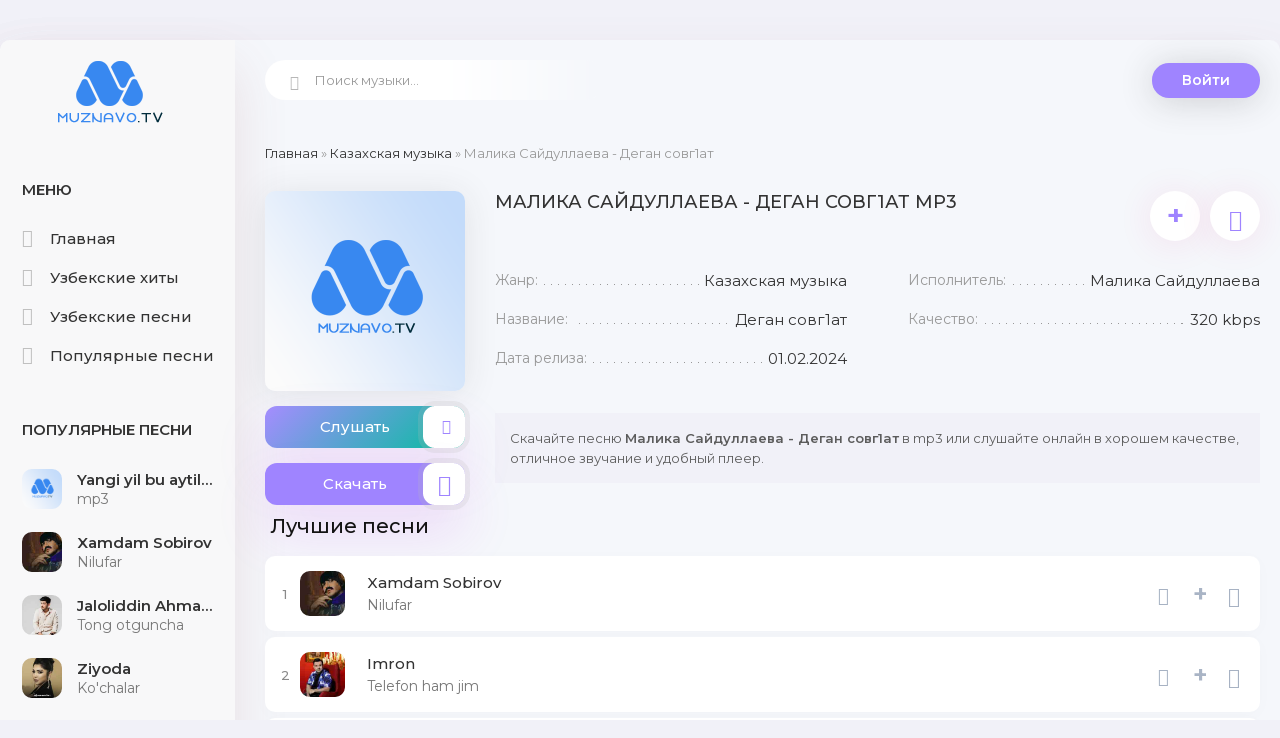

--- FILE ---
content_type: text/html; charset=UTF-8
request_url: https://muznavo.tv/load/kazakhskaja_muzyka/malika_sai_dullaeva_degan_sovg1at/7-1-0-13166
body_size: 6008
content:
<!DOCTYPE html>
<html lang="ru">
<head>
<meta charset="utf-8" />
<title>Малика Сайдуллаева - Деган совг1ат скачать mp3</title>
<meta name="description" content="Малика Сайдуллаева - Деган совг1ат слушайте онлайн и скачайте mp3 в хорошем качестве для удобного прослушивания." />
 <meta name="keywords" content="Малика Сайдуллаева, Деган совг1ат, Малика Сайдуллаева - Деган совг1ат, Малика Сайдуллаева Деган совг1ат mp3" />
<meta name="robots" content="all">
<meta name="revisit-after" content="1 days">
<meta name="viewport" content="width=device-width, initial-scale=1.0" />
<link type="text/css" href="/style/muznavo2022.css" rel="preload stylesheet" as="style"/>
<link type="text/css" href="/style/engine.css" rel="preload stylesheet" as="style"/>
<meta name="theme-color" content="#f1f1f8">
<link rel="preload" href="https://fonts.googleapis.com/css?family=Montserrat:300,400,500,600&display=swap&subset=cyrillic" as="style"> 
<link href="https://fonts.googleapis.com/css?family=Montserrat:300,400,500,600&display=swap&subset=cyrillic" rel="stylesheet"> 
<link rel="canonical" href="https://muznavo.tv/load/kazakhskaja_muzyka/malika_sai_dullaeva_degan_sovg1at/7-1-0-13166" />
</head>
<body>
<div class="wrap">
<div class="wrap-center wrap-main">
<div class="cols fx-row cols-full" id="cols">
<!--U1ONG1Z--><aside class="col-left">
<div class="side-box to-mob">
<div class="side-bt">Меню</div>
<ul class="side-bc side-nav">
<li><a href="/"><span class="myicon-home-run"></span>Главная</a></li> 
<li><a href="/2022_xit_qoshiqlari"><span class="myicon-genres2"></span>Узбекские хиты</a></li>
<li><a href="/load/uzbek_mp3/1"><span class="myicon-music"></span>Узбекские песни</a></li>
<li><a href="/uzbekskaya_populyarnaya_muzyka"><span class="myicon-genres"></span>Популярные песни</a></li> 
</ul>
</div> 
<div class="side-box to-mob"> 
<div class="side-bt">Популярные песни</div>
<div class="side-bc">
<div class="top-item fx-row fx-middle" data-track="https://file.muznavo.tv/mp3/yangi-yil-bu-aytilmagan-qushiqlar.mp3" data-title="mp3" data-artist="Yangi yil bu aytilmagan qo&#39;shiqlar" data-img="https://muznavo.tv/images/muznavo200.png"> <div class="top-item-img img-fit"><img src="https://muznavo.tv/images/muznavo200.png" alt="Yangi yil bu aytilmagan qo&#39;shiqlar - mp3" /> </div> <a class="top-item-desc fx-1 nowrap"href="https://muznavo.tv/load/uzbek_mp3/yangi_yil_bu_aytilmagan_qo_39_shiqlar_mp3/1-1-0-5428" title="Yangi yil bu aytilmagan qo&#39;shiqlar - mp3"> <div class="top-item-title nowrap">Yangi yil bu aytilmagan qo&#39;shiqlar</div> <div class="top-item-subtitle nowrap">mp3</div> </a> </div><div class="top-item fx-row fx-middle" data-track="https://file.muznavo.tv/mp3/xamdam-sobirov-nilufar.mp3" data-title="Nilufar" data-artist="Xamdam Sobirov" data-img="/_ld/132/s23005562.jpg"> <div class="top-item-img img-fit"><img src="/_ld/132/s23005562.jpg" alt="Xamdam Sobirov - Nilufar" /> </div> <a class="top-item-desc fx-1 nowrap"href="https://muznavo.tv/load/uzbek_mp3/xamdam_sobirov_nilufar/1-1-0-13241" title="Xamdam Sobirov - Nilufar"> <div class="top-item-title nowrap">Xamdam Sobirov</div> <div class="top-item-subtitle nowrap">Nilufar</div> </a> </div><div class="top-item fx-row fx-middle" data-track="https://file.muznavo.tv/mp3/jaloliddin-ahmadaliyev-tong-otguncha.mp3" data-title="Tong otguncha" data-artist="Jaloliddin Ahmadaliyev" data-img="/_ld/163/s43892071.jpg"> <div class="top-item-img img-fit"><img src="/_ld/163/s43892071.jpg" alt="Jaloliddin Ahmadaliyev - Tong otguncha" /> </div> <a class="top-item-desc fx-1 nowrap"href="https://muznavo.tv/uzbek-mp3/jaloliddin-ahmadaliyev-tong-otguncha" title="Jaloliddin Ahmadaliyev - Tong otguncha"> <div class="top-item-title nowrap">Jaloliddin Ahmadaliyev</div> <div class="top-item-subtitle nowrap">Tong otguncha</div> </a> </div><div class="top-item fx-row fx-middle" data-track="https://file.muznavo.tv/mp3/ziyoda-kuchalar.mp3" data-title="Ko&#39;chalar" data-artist="Ziyoda" data-img="/_ld/161/s90339093.jpg"> <div class="top-item-img img-fit"><img src="/_ld/161/s90339093.jpg" alt="Ziyoda - Ko&#39;chalar" /> </div> <a class="top-item-desc fx-1 nowrap"href="https://muznavo.tv/load/uzbek_mp3/ziyoda_ko_39_chalar/1-1-0-16139" title="Ziyoda - Ko&#39;chalar"> <div class="top-item-title nowrap">Ziyoda</div> <div class="top-item-subtitle nowrap">Ko&#39;chalar</div> </a> </div><div class="top-item fx-row fx-middle" data-track="https://file.muznavo.tv/mp3/jaloliddin-ahmadaliyev-yugurgannikimas-buyurganniki.mp3" data-title="Yugurgannikimas buyurganniki" data-artist="Jaloliddin Ahmadaliyev" data-img="/_ld/163/s53492478.jpg"> <div class="top-item-img img-fit"><img src="/_ld/163/s53492478.jpg" alt="Jaloliddin Ahmadaliyev - Yugurgannikimas buyurganniki" /> </div> <a class="top-item-desc fx-1 nowrap"href="https://muznavo.tv/uzbek-mp3/jaloliddin-ahmadaliyev-yugurgannikimas-buyurganniki" title="Jaloliddin Ahmadaliyev - Yugurgannikimas buyurganniki"> <div class="top-item-title nowrap">Jaloliddin Ahmadaliyev</div> <div class="top-item-subtitle nowrap">Yugurgannikimas buyurganniki</div> </a> </div><div class="top-item fx-row fx-middle" data-track="https://file.muznavo.tv/mp3/bahrom-nazarov-turli-turli.mp3" data-title="Turli turli" data-artist="Bahrom Nazarov" data-img="/_ld/149/s88924430.jpg"> <div class="top-item-img img-fit"><img src="/_ld/149/s88924430.jpg" alt="Bahrom Nazarov - Turli turli" /> </div> <a class="top-item-desc fx-1 nowrap"href="https://muznavo.tv/load/uzbek_mp3/bahrom_nazarov_turli_turli/1-1-0-14927" title="Bahrom Nazarov - Turli turli"> <div class="top-item-title nowrap">Bahrom Nazarov</div> <div class="top-item-subtitle nowrap">Turli turli</div> </a> </div><div class="top-item fx-row fx-middle" data-track="https://file.muznavo.tv/mp3/yorqinxuja-umarov-million.mp3" data-title="Million" data-artist="Yorqinxo&#39;ja Umarov" data-img="/_ld/163/s38595769.jpg"> <div class="top-item-img img-fit"><img src="/_ld/163/s38595769.jpg" alt="Yorqinxo&#39;ja Umarov - Million" /> </div> <a class="top-item-desc fx-1 nowrap"href="https://muznavo.tv/uzbek-mp3/yorqinxoja-umarov-million" title="Yorqinxo&#39;ja Umarov - Million"> <div class="top-item-title nowrap">Yorqinxo&#39;ja Umarov</div> <div class="top-item-subtitle nowrap">Million</div> </a> </div><div class="top-item fx-row fx-middle" data-track="https://file.muznavo.tv/mp3/g-aybulla-tursunov-quralay.mp3" data-title="Quralay" data-artist="G&#39;aybulla Tursunov" data-img="/_ld/163/s09497766.jpg"> <div class="top-item-img img-fit"><img src="/_ld/163/s09497766.jpg" alt="G&#39;aybulla Tursunov - Quralay" /> </div> <a class="top-item-desc fx-1 nowrap"href="https://muznavo.tv/uzbek-mp3/gaybulla-tursunov-quralay" title="G&#39;aybulla Tursunov - Quralay"> <div class="top-item-title nowrap">G&#39;aybulla Tursunov</div> <div class="top-item-subtitle nowrap">Quralay</div> </a> </div><div class="top-item fx-row fx-middle" data-track="https://file.muznavo.tv/mp3/sevinch-ismoilova-gitarist.mp3" data-title="Gitarist" data-artist="Sevinch Ismoilova" data-img="/_ld/163/s66285945.jpg"> <div class="top-item-img img-fit"><img src="/_ld/163/s66285945.jpg" alt="Sevinch Ismoilova - Gitarist" /> </div> <a class="top-item-desc fx-1 nowrap"href="https://muznavo.tv/uzbek-mp3/sevinch-ismoilova-gitarist" title="Sevinch Ismoilova - Gitarist"> <div class="top-item-title nowrap">Sevinch Ismoilova</div> <div class="top-item-subtitle nowrap">Gitarist</div> </a> </div><div class="top-item fx-row fx-middle" data-track="https://file.muznavo.tv/mp3/yulduz-usmonova-onamga-aytmang.mp3" data-title="Onamga aytmang" data-artist="Yulduz Usmonova" data-img="/_ld/163/s00447737.jpg"> <div class="top-item-img img-fit"><img src="/_ld/163/s00447737.jpg" alt="Yulduz Usmonova - Onamga aytmang" /> </div> <a class="top-item-desc fx-1 nowrap"href="https://muznavo.tv/uzbek-mp3/yulduz-usmonova-onamga-aytaman" title="Yulduz Usmonova - Onamga aytmang"> <div class="top-item-title nowrap">Yulduz Usmonova</div> <div class="top-item-subtitle nowrap">Onamga aytmang</div> </a> </div>
</div></div>
</aside><!--/U1ONG1Z--> 
<!--U1TEPA1Z--><!-- COL-LEFT -->
<div class="col-main fx-1">
<header class="header fx-row fx-middle">
<a href="/" class="logo">MUZNAVO.TV</a>
<div class="search-wrap">
<form method="get" style="margin:0px" action="/search" >
<input type="hidden" name="do" value="search" />
<input type="hidden" name="subaction" value="search" />
<div class="search-box">
<input id="story" name="q" placeholder="Поиск музыки..." type="text" />
<button type="submit"><span class="myicon-search-1"></span></button>
</div>
</form>
</div>
<div class="header-login">
<div class="btn-login btn js-login">Войти</div> 
<div class="header-login-message anim"><b>Войдите на сайт</b>, чтобы создавать свои плейлисты</div>
</div>
<div class="btn-menu"><span class="fa fa-bars"></span></div>
</header><!--/U1TEPA1Z-->
<main class="content">
<div class="speedbar nowrap"><a href="https://muznavo.tv/">Главная</a> &raquo; <a href="/load/kazakhskaja_muzyka/7">Казахская музыка</a> &raquo; Малика Сайдуллаева - Деган совг1ат</div>
<div id='dle-content'><article class="full ignore-select" id="full">
<div class="fcols fx-row">
<div class="fleft">
<div class="fimg img-fit"><img loading="lazyloaded" src="/images/MUZNAVO.png" alt="Малика Сайдуллаева - Деган совг1ат" /></div>
<div class="fplay-wr js-item" data-track="https://file.muznavo.tv/mp3/maliqa-sai-dullaeva-degan-sovg1at.mp3" data-title="Деган совг1ат" data-artist="Малика Сайдуллаева" data-img="/images/MUZNAVO.png">
<div class="fbtn fplay anim js-ctrl js-play">
<div class="mgf"></div>Слушать <div class="fbtn-icon fx-col fx-center anim"><span class="myicon-play1"></span></div>
</div>
</div>
<a class="fbtn fdl anim" href="https://file.muznavo.tv/mp3/maliqa-sai-dullaeva-degan-sovg1at.mp3" download>
<div class="mgf2"></div>Скачать <div class="fbtn-icon fx-col fx-center anim"><span class="myicon-download"></span></div></a>
</div>
<!-- END FLEFT -->
<div class="fright fx-1">
<div class="nekt fmain">
<div class="fheader fx-row">
<h1>Малика Сайдуллаева - Деган совг1ат mp3</h1>
<div class="fmeta fx-row">
<div class="ffav js-login anim" title="Добавить в плейлист" data-rel="tooltip">+</div>
<div data-link="https://muznavo.tv/load/kazakhskaja_muzyka/malika_sai_dullaeva_degan_sovg1at/7-1-0-13166" data-title="Малика Сайдуллаева - Деган совг1ат" class="ffav anim js-share" title="Поделиться треком с друзьями" data-rel="tooltip"><span class="myicon-favorite"></span></div>
</div></div>
<ul class="finfo fx-row">
<li><span>Жанр:</span> <span>Казахская музыка</span></li>
 
<li><span>Исполнитель:</span> <span>Малика Сайдуллаева</span></li> 
<li><span>Название:</span> <span>Деган совг1ат</span></li>  
<li><span>Качество:</span> <span>320 kbps</span></li>
<li><span>Дата релиза:</span> <span>01.02.2024</span></li>
</ul>
</div>
<div class="fcaption">
Скачайте песню <strong>Малика Сайдуллаева - Деган совг1ат</strong> в mp3 или слушайте онлайн в хорошем качестве, отличное звучание и удобный плеер.
</div>

</div>
<!-- END FRIGHT -->
</div>
<!-- END FCOLS -->
<div class="place"></div>

</article>
<div class="sect">
<div class="sect-titles sect-header">Лучшие песни</div>
<div class="sect-content">
<div class="track-item fx-row fx-middle js-item js-share-item playka" data-track="https://file.muznavo.tv/mp3/xamdam-sobirov-nilufar.mp3" data-title="Nilufar" data-artist="Xamdam Sobirov" data-img="/_ld/132/s23005562.jpg"><div class="pupularnumber">1</div> <div class="track-img img-fit"> <img class="lazyloaded" src="/_ld/132/s23005562.jpg" data-src="/_ld/132/s23005562.jpg" alt="Xamdam Sobirov - Nilufar" /> <div class="track-play anim js-ctrl js-play" title="играть \ остановить" data-rel="tooltip"><span class="myicon-play"></span></div> </div> <a class="track-desc fx-1 nowrap" href="https://muznavo.tv/load/uzbek_mp3/xamdam_sobirov_nilufar/1-1-0-13241" title="Xamdam Sobirov - Nilufar">  <div class="td01 nowrap wajax">Xamdam Sobirov</div> <div class="td02 nowrap wajax">Nilufar</div> </a> <div data-link="https://muznavo.tv/load/uzbek_mp3/xamdam_sobirov_nilufar/1-1-0-13241" data-title="Nilufar" class="track-share anim js-share" title="поделиться треком с друзьями" data-rel="tooltip"><span class="myicon-favorite"></span></div> <div class="track-fav js-login anim" title="добавить в плейлист" data-rel="tooltip">+</div> <a class="track-dl" href="https://muznavo.tv/load/uzbek_mp3/xamdam_sobirov_nilufar/1-1-0-13241"><span class="myicon-download"></span></a> </div><div class="track-item fx-row fx-middle js-item js-share-item playka" data-track="https://file.muznavo.tv/mp3/imron-telefon-ham-ji.mp3" data-title="Telefon ham jim" data-artist="Imron" data-img="/_ld/165/s44015059.jpg"><div class="pupularnumber">2</div> <div class="track-img img-fit"> <img class="lazyloaded" src="/_ld/165/s44015059.jpg" data-src="/_ld/165/s44015059.jpg" alt="Imron - Telefon ham jim" /> <div class="track-play anim js-ctrl js-play" title="играть \ остановить" data-rel="tooltip"><span class="myicon-play"></span></div> </div> <a class="track-desc fx-1 nowrap" href="https://muznavo.tv/load/uzbek_mp3/imron_telefon_ham_jim/1-1-0-16549" title="Imron - Telefon ham jim">  <div class="td01 nowrap wajax">Imron</div> <div class="td02 nowrap wajax">Telefon ham jim</div> </a> <div data-link="https://muznavo.tv/load/uzbek_mp3/imron_telefon_ham_jim/1-1-0-16549" data-title="Telefon ham jim" class="track-share anim js-share" title="поделиться треком с друзьями" data-rel="tooltip"><span class="myicon-favorite"></span></div> <div class="track-fav js-login anim" title="добавить в плейлист" data-rel="tooltip">+</div> <a class="track-dl" href="https://muznavo.tv/load/uzbek_mp3/imron_telefon_ham_jim/1-1-0-16549"><span class="myicon-download"></span></a> </div><div class="track-item fx-row fx-middle js-item js-share-item playka" data-track="https://file.muznavo.tv/mp3/yulduz-usmonova-layli.mp3" data-title="Layli" data-artist="Yulduz Usmonova" data-img="/_ld/165/s06907256.jpg"><div class="pupularnumber">3</div> <div class="track-img img-fit"> <img class="lazyloaded" src="/_ld/165/s06907256.jpg" data-src="/_ld/165/s06907256.jpg" alt="Yulduz Usmonova - Layli" /> <div class="track-play anim js-ctrl js-play" title="играть \ остановить" data-rel="tooltip"><span class="myicon-play"></span></div> </div> <a class="track-desc fx-1 nowrap" href="https://muznavo.tv/load/uzbek_mp3/yulduz_usmonova_layli/1-1-0-16594" title="Yulduz Usmonova - Layli">  <div class="td01 nowrap wajax">Yulduz Usmonova</div> <div class="td02 nowrap wajax">Layli</div> </a> <div data-link="https://muznavo.tv/load/uzbek_mp3/yulduz_usmonova_layli/1-1-0-16594" data-title="Layli" class="track-share anim js-share" title="поделиться треком с друзьями" data-rel="tooltip"><span class="myicon-favorite"></span></div> <div class="track-fav js-login anim" title="добавить в плейлист" data-rel="tooltip">+</div> <a class="track-dl" href="https://muznavo.tv/load/uzbek_mp3/yulduz_usmonova_layli/1-1-0-16594"><span class="myicon-download"></span></a> </div><div class="track-item fx-row fx-middle js-item js-share-item playka" data-track="https://file.muznavo.tv/mp3/muxlisbek-qurbonov-karvon.mp3" data-title="Karvon" data-artist="Muxlisbek Qurbonov" data-img="/_ld/165/s44701418.jpg"><div class="pupularnumber">4</div> <div class="track-img img-fit"> <img class="lazyloaded" src="/_ld/165/s44701418.jpg" data-src="/_ld/165/s44701418.jpg" alt="Muxlisbek Qurbonov - Karvon" /> <div class="track-play anim js-ctrl js-play" title="играть \ остановить" data-rel="tooltip"><span class="myicon-play"></span></div> </div> <a class="track-desc fx-1 nowrap" href="https://muznavo.tv/load/uzbek_mp3/muxlisbek_qurbonov_karvon/1-1-0-16585" title="Muxlisbek Qurbonov - Karvon">  <div class="td01 nowrap wajax">Muxlisbek Qurbonov</div> <div class="td02 nowrap wajax">Karvon</div> </a> <div data-link="https://muznavo.tv/load/uzbek_mp3/muxlisbek_qurbonov_karvon/1-1-0-16585" data-title="Karvon" class="track-share anim js-share" title="поделиться треком с друзьями" data-rel="tooltip"><span class="myicon-favorite"></span></div> <div class="track-fav js-login anim" title="добавить в плейлист" data-rel="tooltip">+</div> <a class="track-dl" href="https://muznavo.tv/load/uzbek_mp3/muxlisbek_qurbonov_karvon/1-1-0-16585"><span class="myicon-download"></span></a> </div><div class="track-item fx-row fx-middle js-item js-share-item playka" data-track="https://file.muznavo.tv/mp3/muxlisbek-qurbonov-uzimdan-ortolmayapman.mp3" data-title="O&#39;zimdan ortolmayapman" data-artist="Muxlisbek Qurbonov" data-img="/_ld/166/s58624665.jpg"><div class="pupularnumber">5</div> <div class="track-img img-fit"> <img class="lazyloaded" src="/_ld/166/s58624665.jpg" data-src="/_ld/166/s58624665.jpg" alt="Muxlisbek Qurbonov - O&#39;zimdan ortolmayapman" /> <div class="track-play anim js-ctrl js-play" title="играть \ остановить" data-rel="tooltip"><span class="myicon-play"></span></div> </div> <a class="track-desc fx-1 nowrap" href="https://muznavo.tv/load/uzbek_mp3/muxlisbek_qurbonov_o_39_zimdan_ortolmayapman/1-1-0-16612" title="Muxlisbek Qurbonov - O&#39;zimdan ortolmayapman">  <div class="td01 nowrap wajax">Muxlisbek Qurbonov</div> <div class="td02 nowrap wajax">O&#39;zimdan ortolmayapman</div> </a> <div data-link="https://muznavo.tv/load/uzbek_mp3/muxlisbek_qurbonov_o_39_zimdan_ortolmayapman/1-1-0-16612" data-title="O&#39;zimdan ortolmayapman" class="track-share anim js-share" title="поделиться треком с друзьями" data-rel="tooltip"><span class="myicon-favorite"></span></div> <div class="track-fav js-login anim" title="добавить в плейлист" data-rel="tooltip">+</div> <a class="track-dl" href="https://muznavo.tv/load/uzbek_mp3/muxlisbek_qurbonov_o_39_zimdan_ortolmayapman/1-1-0-16612"><span class="myicon-download"></span></a> </div>
</div>

</div>
</main>
</div>
<!-- COL-MAIN -->
</div>
<!--U1PAST1Z--><!-- COLS -->
<footer class="footer fx-row fx-middle">
<ul class="footer-menu fx-row fx-start fx-1">
<li><a href="/dmca" title="Digital Millennium Copyright Act">DMCA</a></li>
<li><a href="/copyright-holder" title="Read our copyright policy and licensing terms">Copyright Policy</a></li>
<li><a href="/index/0-3" rel="nofollow">Обратная связь</a></li>
</ul>
<div class="footer-copyright">Почта для жалоб и предложений: admin@muznavo.tv <br /> Все права защищены</div>
<span style="display: none;">
<!--LiveInternet counter--><a href="https://www.liveinternet.ru/click"
target="_blank"><img id="licnt216A" width="88" height="31" style="border:0" 
title="LiveInternet: показано число просмотров за 24 часа, посетителей за 24 часа и за сегодня"
src="[data-uri]"
alt=""/></a><script>(function(d,s){d.getElementById("licnt216A").src=
"https://counter.yadro.ru/hit?t17.10;r"+escape(d.referrer)+
((typeof(s)=="undefined")?"":";s"+s.width+"*"+s.height+"*"+
(s.colorDepth?s.colorDepth:s.pixelDepth))+";u"+escape(d.URL)+
";h"+escape(d.title.substring(0,150))+";"+Math.random()})
(document,screen)</script><!--/LiveInternet-->
</span>
 
<!-- Yandex.Metrika counter -->
<script type="text/javascript">
 (function(m,e,t,r,i,k,a){
 m[i]=m[i]||function(){(m[i].a=m[i].a||[]).push(arguments)};
 m[i].l=1*new Date();
 for (var j = 0; j < document.scripts.length; j++) {if (document.scripts[j].src === r) { return; }}
 k=e.createElement(t),a=e.getElementsByTagName(t)[0],k.async=1,k.src=r,a.parentNode.insertBefore(k,a)
 })(window, document,'script','https://mc.yandex.ru/metrika/tag.js?id=105415107', 'ym');

 ym(105415107, 'init', {ssr:true, webvisor:true, clickmap:true, ecommerce:"dataLayer", accurateTrackBounce:true, trackLinks:true});
</script>
<noscript><div><img src="https://mc.yandex.ru/watch/105415107" style="position:absolute; left:-9999px;" alt="" /></div></noscript>
<!-- /Yandex.Metrika counter -->
</div> 
 
</div>
</div>
</footer>
<!-- FOOTER -->
</div>
<!-- END WRAP-CENTER -->
</div>
<!-- END WRAP -->
<div class="share-box hidden" data-image="/images/logo.png">
<div class="share-box-title">Поделиться треком с друзьями!</div>
<div class="hshare fx-row fx-center" data-link="">
<span class="fa fa-facebook-f" data-id="fb"></span>
 <span class="fa fa-vk" data-id="vk"></span>
 <span class="fa fa-odnoklassniki" data-id="ok"></span>
 <span class="fa fa-twitter" data-id="tw"></span>
 <span class="fa fa-paper-plane" data-id="tlg"></span>
</div>
<div class="share-box-direct">
<div>Прямая ссылка</div>
<input type="text" class="fx-1" onclick="this.select()">
</div>
</div>
<!--noindex-->
<div class="login-box not-logged">
<div class="login-title">Авторизация</div>
<div align="center">
		<script>
		sendFrm549613 = function( form, data = {} ) {
			var o   = $('#frmLg549613')[0];
			var pos = _uGetOffset(o);
			var o2  = $('#blk549613')[0];
			document.body.insertBefore(o2, document.body.firstChild);
			$(o2).css({top:(pos['top'])+'px',left:(pos['left'])+'px',width:o.offsetWidth+'px',height:o.offsetHeight+'px',display:''}).html('<div align="left" style="padding:5px;"><div class="myWinLoad"></div></div>');
			_uPostForm(form, { type:'POST', url:'/index/sub/', data, error:function() {
				$('#blk549613').html('<div align="left" style="padding:10px;"><div class="myWinLoadSF" title="Невозможно выполнить запрос, попробуйте позже"></div></div>');
				_uWnd.alert('<div class="myWinError">Невозможно выполнить запрос, попробуйте позже</div>', '', {w:250, h:90, tm:3000, pad:'15px'} );
				setTimeout("$('#blk549613').css('display', 'none');", '1500');
			}});
			return false
		}
		
		</script>

		<div id="blk549613" style="border:1px solid #CCCCCC;position:absolute;z-index:82;background:url('/.s/img/fr/g.gif');display:none;"></div>

		<form id="frmLg549613" class="login-form local-auth" action="/index/sub/" method="post" onsubmit="return sendFrm549613(this)" data-submitter="sendFrm549613">
			
			
			<table border="0" cellspacing="1" cellpadding="0" width="100%">
			
			<tr><td class="login-form-label" width="20%" nowrap="nowrap">Логин:</td>
				<td class="login-form-val" ><input class="loginField" type="text" name="user" value="" size="20" autocomplete="username" style="width:100%;" maxlength="50"/></td></tr>
			<tr><td class="login-form-label">Пароль:</td>
				<td class="login-form-val"><input class="loginField" type="password" name="password" size="20" autocomplete="password" style="width:100%" maxlength="32"/></td></tr>
				
			</table>
			<table border="0" cellspacing="1" cellpadding="0" width="100%">
			<tr><td nowrap>
					<input id="rementry" type="checkbox" name="rem" value="1" checked="checked"/><label for="rementry">запомнить</label>
					</td>
				<td style="text-align:end" valign="top"><input class="loginButton" name="sbm" type="submit" value="Вход"/></td></tr>
			<tr><td class="login-form-links" colspan="2"><div style="text-align:center;"><a href="javascript:;" rel="nofollow" onclick="new _uWnd('Prm','Напоминание пароля',300,130,{ closeonesc:1 },{url:'/index/5'});return false;">Забыл пароль</a> | <a href="/index/3">Регистрация</a></div></td></tr>
			</table>
			
			<input type="hidden" name="a"    value="2" />
			<input type="hidden" name="ajax" value="1" />
			<input type="hidden" name="rnd"  value="613" />
			
			
		</form></div>
</div>
<!--/noindex-->
<script src="https://muznavo.tv/js/jquery-1.12.4.min.js.js"></script>
<script src="https://muznavo.tv/js/libs2.js"></script>
 <!-- Yandex.Metrika counter --> <script type="text/javascript">     (function(m,e,t,r,i,k,a){         m[i]=m[i]||function(){(m[i].a=m[i].a||[]).push(arguments)};         m[i].l=1*new Date();         k=e.createElement(t),a=e.getElementsByTagName(t)[0],k.async=1,k.src=r,a.parentNode.insertBefore(k,a)     })(window, document,'script','//mc.yandex.ru/metrika/tag.js', 'ym');      ym(67222498, 'init', {accurateTrackBounce:true, trackLinks:true, clickmap:true, params: {__ym: {isFromApi: 'yesIsFromApi'}}}); </script> <noscript><div><img src="https://mc.yandex.ru/watch/67222498" style="position:absolute; left:-9999px;" alt="" /></div></noscript> <!-- /Yandex.Metrika counter -->   <!--/U1PAST1Z-->
</body> 
</html>
<!-- 0.09658 (s722) -->

--- FILE ---
content_type: text/css
request_url: https://muznavo.tv/style/muznavo2022.css
body_size: 10380
content:
/* SET BASE
----------------------------------------------- */
* {background: transparent; margin: 0; padding: 0; outline: none; border: 0;
-webkit-box-sizing: border-box; -moz-box-sizing: border-box; box-sizing: border-box;}
ol, ul {list-style: none;}
blockquote, q {quotes: none;}
table {border-collapse: collapse; border-spacing: 0;}
input, select {vertical-align: middle;}
article, aside, figure, figure img, hgroup, footer, header, nav, section, main {display: block;}
img {max-width: 100%;}
.clr {clear: both;}
.clearfix:after {content: ""; display: table; clear: both;}

body {font: 15px 'Montserrat', sans-serif; line-height: normal; padding: 0; margin: 0;        
color: #333; background-color: #f1f1f8;
min-height: 100%; width: 100%; font-weight: 400;}
a {color: #333; text-decoration: none;}
a:hover, a:focus, .track-fav:hover, .track-share:hover {color: #716464; text-decoration: none;}
h1, h2, h3, h4, h5 {font-weight: 400; font-size: 18px;}

button, textarea, input[type="text"], input[type="password"] {appearance: none; -webkit-appearance: none; 
	font-size: 16px; font-family: 'Montserrat' !important;}

.button, .btn, .pagi-load a, .up-second li a, .usp-edit a, .qq-upload-button, button, 
html input[type="button"], input[type="reset"], input[type="submit"], .meta-fav a, .usp-btn a {
display: inline-block; text-align: center; padding: 0 30px; height: 35px; line-height: 35px; 
border-radius: 20px; cursor: pointer; color: #fff; background-color: #9f84ff; font-size: 14px; font-weight: 600; 
box-shadow: 0 3px 35px rgba(51,51,51,0.2);}
.button:hover, .btn:hover, .up-second li a:hover, .usp-edit a:hover, .qq-upload-button:hover, 
.pagi-load a:hover, .usp-btn a:hover,
button:hover, html input[type="button"]:hover, input[type="reset"]:hover, 
input[type="submit"]:hover, .meta-fav a:hover 
{box-shadow: 0 3px 35px rgba(51,51,51,0)}
button:active, input[type="button"]:active, input[type="submit"]:active {box-shadow: inset 0 1px 4px 0 rgba(0,0,0,0.1);}

input[type="text"], input[type="password"] {height: 40px; line-height: 40px;
border-radius: 4px; border: 0; padding: 0 15px;}
select {height: 40px; border: 0; padding: 0 15px;}
textarea {padding: 15px; overflow: auto; vertical-align: top; resize: vertical;}
input[type="text"], input[type="password"], select, textarea {width: 100%; background-color: #fff; color: #000; 
box-shadow: inset 0 0 0 1px #e3e3e3, inset 1px 2px 5px rgba(0,0,0,0.1);}
select {width: auto;}
input[type="text"]:focus, input[type="password"]:focus, textarea:focus 
{box-shadow: inset 0 0 0 1px #3498db, inset 1px 2px 5px rgba(0,0,0,0.1);}
input::placeholder, textarea::placeholder {color: #000; opacity: 0.5; font-size: 14px;} 
input:focus::placeholder, textarea:focus::placeholder {color: transparent}

.img-box, .img-wide, .img-square, .img-resp, .img-resp-vert, .img-resp-sq, .img-fit {overflow: hidden; position: relative;}
.img-resp {padding-top: 60%;}
.img-resp-vert {padding-top: 124%;}
.img-resp-sq {padding-top: 100%;}
.img-box img, .img-square img, .img-resp img, .img-resp-vert img, .img-resp-sq img {width: 100%; min-height: 100%; display: block;}
.img-resp img, .img-resp-vert img, .img-resp-sq img {position: absolute; left: 0; top: 0;}
.img-wide img {width: 100%; display: block;}
.img-fit img {width: 100%; height: 100%; object-fit: cover;}
.nowrap {white-space: nowrap; overflow: hidden; text-overflow: ellipsis;}
.card {
  position: relative;
  overflow: hidden;}
.card .bg {
  position: absolute;
  width: 100%;
  height: 100%;
  filter: blur(12px) brightness(0.8); /* Blur va qorong‘ilash */
  transform: scale(1.5); /* Biroz kattalashtirib qo‘yish */
  opacity: .9;}
.card .main {
  position: relative;
  width: 150px;
  height: 150px;
  object-fit: cover;
  border-radius: 8px;
  display: block;
  margin: auto;
  top: 25px;
  z-index: 1;}
.subtitletrek {
  font-size: 13px;
  color: #828282;
  font-weight: 400;
}
.fx-row, #dle-content, .finfo li, .frate a {display:-ms-flexbox;display:-webkit-flex;display:flex;-ms-flex-wrap:wrap;-webkit-flex-wrap:wrap;flex-wrap:wrap;
-ms-flex-pack:justify;-webkit-justify-content:space-between;justify-content:space-between;}
.fx-col {display:-ms-flexbox;display:-webkit-flex;display:flex; 
-ms-flex-direction:column;-webkit-flex-direction:column;flex-direction:column}
.fx-center {-ms-flex-pack:center;-webkit-justify-content:center;justify-content:center}
.fx-middle {-ms-flex-align:center;-webkit-align-items:center;align-items:center}
.fx-start, #dle-content {-webkit-justify-content:flex-start;justify-content:flex-start;}
.fx-first {-ms-flex-order: -1;-webkit-order: -1;order: -1;}
.fx-last {-ms-flex-order: 10;-webkit-order: 10;order: 10;}
.fx-1, .fheader h1 {-ms-flex-preferred-size: 0; flex-basis: 0; -webkit-box-flex: 1; -ms-flex-positive: 1; flex-grow: 1; 
	max-width: 100%; min-width: 50px;}
.fx-between {-ms-flex-pack:justify;-webkit-justify-content:space-between;justify-content:space-between;}

b, strong, .fw700 {font-weight: 600;}
.icon-left .fa, .icon-left .icon {margin-right: 10px;}
.icon-right .fa, .icon-right .icon {margin-left: 10px;}
.hidden, #dofullsearch {display: none;}
.anim, .btn, button, .col-left a, .track-item a, .album-in, .collection-in, .album-in img, .collection-in img, 
.album-img, .collection-img, .ffav, .frate a, .frate a [class*=myicon-] {transition: all .3s;}
.mtitle, .sub-title h1, .form-wrap h1 {margin-bottom: 30px; font-size: 24px;}
#dle-content > *:not(.album-item):not(.artist-item):not(.collection-item):not(.radio-item) {width: 100%;}

.artists {flex-wrap: wrap; width: 100%; overflow: scroll; flex-direction: column; height: 165px; scrollbar-width: none; text-align: center; display: flex; margin-bottom: 10px;}
.artistblock {margin-left: -15px; margin-right: -15px; overflow: scroll;scrollbar-width: none; position: relative;}
.artists-block {width: 120px; -webkit-box-pack: center; -webkit-box-align: center; overflow: hidden; margin-left: 15px; padding: 0; display: flex; flex-wrap: wrap; flex-direction: row;}
.artist-imgs {height: 120px; width: 120px; display: block; border-radius: 10px;}
.name-artist {padding-top: 5px; display: block; overflow: hidden; text-align: center; white-space: nowrap; font-weight: 500; font-size: 13px;color: #333;}
.sublnk {height: 24px; line-height: 24px; white-space: nowrap; font-weight: 500; font-size: 13px; background: #9f84ff; padding: 0 5px; border-radius: 5px; color: #fff;}

/* BASIC GRID
----------------------------------------------- */
.wrap {min-width:320px; position: relative; padding: 40px 0;}
.wrap-center {max-width:1280px; margin:0 auto; position:relative; z-index:20;}
.wrap-main {box-shadow: 0 27px 53px 0 rgba(160, 85, 85, 0.15); background-color: #f5f7fb; border-radius: 10px;}
.cols {border-radius: 10px 10px 0 0;
	background:  center top no-repeat,  center bottom no-repeat;}
.cols-full {background:  center bottom no-repeat;}
.col-left {width: 235px; background-color: rgba(249,249,249,0.8); padding: 140px 15px 30px 22px;
	box-shadow: 0 27px 53px rgba(160, 85, 85, 0.15); border-radius: 10px 0 0 0;}
.col-main {min-height: 100vh; padding: 0 20px 1px 30px;}
.header {position: relative; padding: 20px 0; margin-bottom: 25px; z-index: 100;}
.footer {background-color: #9f84ff; color: #fff; padding: 20px; border-radius: 0 0 10px 10px; line-height: 1.6;}
.footer-copyright {font-size: 13px; font-weight: 300; text-align: right;}
.footer-menu a {margin-left: 30px; color: #fff;}
.footer-menu a:hover {text-decoration: underline;}
.footer:before {content: ''; width: 50px; height: 50px; border-radius: 50%; 
	background: #fff url(../images/mlogo.svg) center center / 28px no-repeat;}

#gotop{position:fixed; width:40px; height:40px; line-height:40px; right:10px; bottom:10px;
z-index:9998; display:none; background-color:#fff; color:#222; cursor:pointer; font-size:16px; 
border-radius:50%; text-align:center; box-shadow: 0 1px 4px rgba(0,0,0,0.2);}


/* HEADER, SHARE BLOCK
----------------------------------------------- */
.logo {display: block; width: 210px; height: 100px; position: absolute; left: -260px; top: 15px;
background: url(https://muznavo.tv/images/logo.png) center top no-repeat; overflow: hidden; text-indent: -999px;}
.search-wrap {position:relative; width: 340px;}
.search-box input, .search-box input:focus {padding: 0 0 0 50px; 
background: linear-gradient(to right, #fff 0%, #fff 50%, transparent 100%);
color: #333; border-radius: 20px; box-shadow: none;}
.search-box input:not(:focus)::placeholder {color: #999; opacity: 1; font-size: 13px;} 
.search-box button {position:absolute; left:0; top:0px; z-index:10; font-size: 15px;
padding: 5px 0 0 8px; background: transparent; width: 50px; box-shadow: none; color: #b7b7b7;}
.header-login {position: relative;}
.header-login-message {width: 280px; border-radius: 10px; background-color: rgba(11,11,11,0.7); color: #fff; 
padding: 15px 20px; line-height: 1.6; position: absolute; right: 0; top: 60px; border-left: 7px solid #ea60a0; 
opacity: 0; visibility: hidden; transform: translateY(30px);}
.header-login-message:before {border: 10px solid transparent; border-bottom-color: rgba(11,11,11,0.7); 
content: ''; position: absolute; bottom: 100%; right: 40px;}
.header-login:hover .header-login-message {opacity: 1; visibility: visible; transform: translateY(0px);}

.share-box {width: 300px; background-color: #fff; border-radius: 10px; padding: 20px; 
position: fixed; z-index: 999; left: 50%; top: 50%; transform: translate(-50%,-50%); text-align: center;}
.hshare > * {width: 40px; height: 40px; line-height: 40px !important; text-align: center; border-radius: 50%; 
background-color: #6996c7; color: #fff; font-size: 22px; margin: 0 6px 20px 6px; cursor: pointer;}
.hshare > .fa-facebook-f {background-color: #496194;}
.hshare > .fa-odnoklassniki {background-color: #ff9c43;}
.hshare > .fa-twitter {background-color: #28c3ff;}
.share-box-title {font-weight: 600; margin-bottom: 20px;}
.share-box-direct div {margin-bottom: 10px;}


/* PAGE SELECTOR
----------------------------------------------- */
.catPages1{padding:0!important;margin:0!important}
.swchItemA,.swchItem,.swchItemA1,.swchItem1{color:#FFF;display:inline-block;width:40px;text-align:center;text-decoration:none;font-weight:400;border-radius:3px}
.swchItem,.swchItem1{color:#fff;background:#96c1cb}
.swchItem:hover,.swchItem1:hover{background:#6b9af0;color:#fff;text-decoration:none}
.swchItemA,.swchItemA1{background:#9f84ff}
.catPages1,.catPages2{padding:10px 0}
.pagesBlock2{margin-top:10px!important;display:block}


/* SECTION
----------------------------------------------- */
.sect {margin-bottom: 90px; position: relative;}
.sect-header {margin-bottom: 18px;}
.sect-title {font-size: 20px; font-weight: 500; justify-content: space-between; display: flex; color: #131313; padding: 0px 5px;}
.sect-titles {font-size: 20px; font-weight: 500; justify-content: space-between; color: #131313; padding: 0px 5px;}
.sect-title-small {font-size: 18px; padding: 10px;}
.sect-link {display: inline-block; color: #bababa; font-weight: 500; margin-left: 15px;}
.sect-link .myicon-next-1 {font-size: 8px; margin-left: 8px; position: relative; top: -1px;}
.sect-items {margin-left: -10px; margin-right: -10px;}
.mb-remove {margin-bottom: -20px;}
.sect-bottom-btn {position: absolute; z-index: 3; left: 0; right: 0; bottom: 0; padding-top: 60px; height: 80px; margin-bottom: -48px; text-align: center;}
.sect-btn {display: inline-block; height: 42px; line-height: 38px; border-radius: 21px; 
border: 2px solid #6b9af0; padding: 0 30px;}
.sect-btn:hover {background-color: #6b9af0; color: #fff;}
.place {padding-right: 15px; padding-bottom: 1px; padding-left: 15px;}
.nekt {margin-bottom: 45px; position: relative;}
.nek2 {margin-bottom: 25px; position: relative;}
.pupularnumber {font-weight: 500;margin-left: -10px;margin-right: 5px;text-align: center;width: 20px;color: #8a8a8a;font-size: 13px;}
.hrs {margin-top: 10px;margin-left: -15px;margin-right: -15px;}
.bighrs {margin-top: 10px;margin-left: -15px;margin-right: -15px;margin-bottom: 15px;box-shadow: 0 2px 3px 0 rgb(9 10 10/10%);}
hr {height: 1px;padding: 0;border: 0 solid;background-color: #e5e5e5;}
/* TOP SLIDER
----------------------------------------------- */
.top-slider {margin-left: -30px; margin-bottom: -10px; position: relative;} 
.top-slider:before {background: url(../images/slide.png) right bottom no-repeat; 
content: ''; width: 530px; height: 500px; position: absolute; right: -20px; bottom: -80px;}
.top-slider:after {content: ''; width: 100%; height: 100px; position: absolute; right: -20px; bottom: -80px; 
	background:linear-gradient(to bottom, transparent 0%, #f5f7fb 100%);}
.slide-item {padding-left: 30px; padding-bottom: 80px;}
.slide-label {min-width: 105px; padding: 5px 10px; text-align: center; border-radius: 3px; 
margin-bottom: 10px; font-weight: 600; font-size: 9px; text-transform: uppercase; 
display: inline-block; background-color: #f76bb7; color: #fff;}
.slide-left {width: 105px; margin-right: 20px; position: relative;}
.slide-left:after {content: ''; display: block; width: 100%; height: 15px; position: absolute; left: 0; bottom: -15px;
background: url(../images/shadow.png) center top / 100% 100% no-repeat;}
.slide-img {height: 105px; border-radius: 5px; box-shadow: 0 1px 17px rgba(23,23,23,0.15); 
opacity: 0; transform: translateY(-30px);}
.slide-title, .slide-name {text-transform: uppercase; font-size: 20px; display: block;
	font-weight: 600; color: #999; margin-bottom: 5px; opacity: 0; transform: translateX(30px);}
.slide-name {font-size: 30px; color: #333; transform: translateX(-30px);}
.slide-meta {font-weight: 500; color: #b0b0b0; margin-top: 15px;}
.slide-meta > span {margin-right: 30px;}
.slide-meta [class*=myicon] {margin-right: 8px; position: relative; top: 1px;}
.slide-bottom {margin-top: 40px;}
.slide-bottom .fbtn {margin: 0; padding: 0 60px 0 30px;}
.slide-share, .slide-dl {margin-left: 30px; height: 40px; line-height: 40px; 
	cursor: pointer; color: #ee609c; font-size: 22px; display: block; padding-top: 5px;}
.active .slide-img {opacity: 1; transform: translateY(0px);}
.active .slide-title, .active .slide-name {opacity: 1; transform: translateX(0px);}
.slide-img, .slide-title, .slide-name {transition: all 0.6s linear;}



.poisk-text {margin-top: 20px; padding: 15px; background: #f1f1f8; border-radius: 10px; border-left: 4px solid #9f84ff; 
font-size: 14px;color: #666; line-height: 1.6;
}

/* ALBUM, COLLECTION
----------------------------------------------- */
.album-item {width: 20%; margin-bottom: 20px; padding: 0 10px;}
.album-in, .artist-in, .collection-in, .track-item a {display: block; position: relative;}
.album-img {border-radius: 10px; margin-bottom: 15px; box-shadow: 0 3px 35px rgba(51,51,51,0.15);}
.album-title {font-weight: 600;}
.album-subtitle {color: #999999; margin-top: 3px;}

.collection-item {width: 33.33%; margin-bottom: 20px; padding: 0 10px;}
.collection-img {border-radius: 10px; box-shadow: 0 3px 35px rgba(51,51,51,0.15);}
.collection-img:before, .fimg2:before {position: absolute; z-index: 1; left: 0; right: 0; bottom: 0; height: 80%; content: ''; 
	background: linear-gradient(to top, #7c379b 0%, transparent 100%);}
.collection-desc {position: absolute; z-index: 2; left: 0; bottom: 0; right: 0; padding: 20px; color: #fff;}
.collection-title {font-weight: 600;}
.collection-subtitle {margin-top: 3px;}
.collection-subtitle .myicon-music2 {margin-right: 6px; font-size: 13px;}
.carou-collections .collection-img {padding: 0; height: 200px; box-shadow: none;}
.carou-collections .collection-item {width: 370px; padding: 0; margin: 0;}

.album-in:hover .album-img, .collection-in:hover .collection-img {box-shadow: 0 3px 35px rgba(51,51,51,0.0);}
.album-in:hover img, .collection-in:hover img {filter: grayscale(0.6);}


/* TRACK
----------------------------------------------- */
.track-item {background-color: #fff; border-radius: 10px; box-shadow: 0 3px 17px rgba(51,51,51,0.02);
	padding: 15px 20px; position: relative; margin-bottom: 6px; font-weight: 500;}
.track-img {width: 45px; height: 45px; border-radius: 10px; margin-right: 22px;}
.track-share {margin-right: 23px; color: #a7b2c3; font-size: 18px; padding-top: 4px; cursor: pointer;}
.track-info {width: 220px; margin-left: 20px;}
.track-desc, .track-item a, .track-share, .track-fav {line-height: 22px;}
.track-time {margin-left: 20px; width: 90px;}
.track-dl {margin-left: 20px; color: #a7b2c3; font-size: 20px; padding-top: 4px;}
.track-fav {font-size: 25px; font-weight: 600; color: #a9b4c5; cursor: pointer; margin-left: 1px;}
.track-play {width: 45px; height: 45px; line-height: 45px; text-align: center; padding-top: 2px;
color: #fff; background-color: rgba(0,0,0,.6); font-size: 20px; padding-left: 5px;
position: absolute; left: 0; top: 0; z-index: 2; cursor: pointer; opacity: 0;}
.track-item:hover .track-play, .show-player .track-play {opacity: 1;}
.show-player .track-play .myicon-play:before, .show-player .fplay .myicon-play1:before {content: '\e917'; margin-left: -5px;}
#dle-content > .track-item {width: calc(100% - 20px) !important; margin-left: 10px;}
.top100.track-item {width: 49.5% !important;}
.track-desc1 {line-height: 20px !important; margin-right: 20px;}
.td02 {font-weight: 400; color: #777; font-size: 14px;}


/* TOOLTIP
----------------------------------------------- */
#tooltip{text-align:center;color:#ffffff;background-color:#333; font-weight: 500; font-size: 12px;
	position:absolute;z-index:100;padding:0 10px; line-height: 20px; border-radius:10px;}
#tooltip:after{width:0;height:0;border-left:5px solid transparent;border-right:5px solid transparent;
	border-bottom:3px solid #333;content:'';position:absolute;left:50%;top:-3px;margin-left:-5px;}
#tooltip.top:after{border-top-color:transparent;border-bottom:10px solid #333;top:-20px;bottom:auto;}
#tooltip.left:after{left:10px;margin:0;}
#tooltip.right:after{right:10px;left:auto;margin:0;}
#tooltip.menu {margin-top: -15px; margin-left: 21px;}


/* SIDE
----------------------------------------------- */
.side-box {margin-bottom: 55px;}
.side-bt {font-weight: 700; text-transform: uppercase; margin-bottom: 30px;}

.top-item {margin-bottom: 23px; line-height: 1.4;}
.top-item:last-child {margin-bottom: 0;}
.top-item-title {font-weight: 600;}
.top-item-subtitle {color: #777; font-size: 14px;}
.top-item-img {width: 40px; height: 40px; border-radius: 10px; margin-right: 15px;}
.top-item-desc {display: block;}
.show-player.top-item .top-item-title {color: #333;}

.side-nav > li:not(:last-child) {margin-bottom: 20px;}
.side-nav > li > a {font-weight: 500; padding-left: 28px; position: relative;}
.side-nav [class*=myicon-] {color: #c0c0c0; font-size: 18px; display: block; position: absolute; left: 0; top: 0;}
.side-nav .myicon-hot {font-size: 20px;}
.hidden-menu {padding-top: 20px; margin-bottom: 8px; display: none;}
.hidden-menu li {margin-bottom: 10px; padding-left: 50px; line-height: 1.6;}
.hidden-menu li a:not(:hover) {color: #777;}
.side-nav .is-active a, .side-nav .is-active [class*=myicon-] {color: #ee609c;}


/* SEO DESCRIPTION
----------------------------------------------- */
.site-desc {line-height: 1.75; color: #383838; font-weight: 300; padding-top: 45px; margin-bottom: -25px;}
.site-desc h1, .site-desc h2 {font-size: 20px; font-weight: 400; color: #333;}
.site-desc li {list-style-type: disc; margin-left: 40px;}
.site-desc a {color: #ee609c; text-decoration: underline;}
.site-desc > * {margin-bottom: 10px;}


/* FOOTER
----------------------------------------------- */
.ft-one .fx-1 {text-align: right;}
.ft-one a {margin-left: 15px; font-weight: 600; color: #fff;}
.ft-two {margin-top: 10px; font-size: 12px; opacity: 0.6;}
.footer a:hover {text-decoration: underline;}


/* BOTTOM NAVIGATION
----------------------------------------------- */
.bottom-nav {line-height:40px; text-align:center; padding-bottom: 20px;}
.pnext a, .pprev a, .pprev > span, .pnext > span {display:block; width:46px; text-align:center;}
.navigation {text-align:center;}
.navigation a, .navigation span, .pnext a, .pprev a, .pprev > span, .pnext > span {display:inline-block; padding:0 10px; 
background-color:#fff; margin:5px 2px 0 2px; border-radius:4px; font-weight: 600; min-width: 40px;}
.navigation span, .pagi-nav a:hover {background-color:#b564d9; color:#fff;}
.navigation span.nav_ext {background-color:#fff; color:#939393;}


/* PLAYER
----------------------------------------------- */
.item-player {width: 100%; position: fixed; left: 0; bottom: 0; z-index: 997;}
.zfix .item-player {z-index: 10; opacity: 0;}
.audioplayer {position: relative; max-width: 1280px; margin: 0 auto; 
	padding: 10px 30px; box-shadow: 0 -1px 2px rgba(0,0,0,.15); background-color: #fff; 
box-shadow: 0 -60px 60px -60px rgba(0,0,0,0.1);}
.audioplayer audio {display: none;}
.audioplayer-bar {position: absolute; left: 0; right: 0; bottom: 100%; height: 15px; background-color: #ccc;}
.audioplayer-bar-loaded {position: absolute; left: 0; top: 0; height: 100%; background-color: rgba(0,0,0,0.05);}
.audioplayer-bar-played {position: absolute; left: 0; top: 0; height: 100%; 
	z-index: 10; background-color: #9f84ff;}
.audioplayer-time {position: absolute; z-index: 20; font-size: 12px; bottom: 100%; pointer-events: none; color: #fff;}
.audioplayer-time-current {left: 10px;}
.audioplayer-time-duration {right: 10px;}
.audioplayer-playpause, .audioplayer-volume-button, .audioplayer-volume-adjust {display: inline-block; vertical-align: middle;}
.audioplayer-playpause a, .audioplayer-volume-button a, .ap-dl {width: 40px; height: 40px; line-height: 40px; 
	text-align: center; cursor: pointer; background-color: #fff; color: #c1c1c1; 
	display: block; font-size: 18px;}
.audioplayer-stopped .audioplayer-playpause a {padding-left: 2px;}
.audioplayer-muted .fa-volume-up:before {content: '\f026';}
.audioplayer-volume-adjust {margin-left: 10px;}
.audioplayer-volume-adjust > div {width: 50px; height: 10px; border-radius: 5px; 
position: relative; cursor: pointer; background-color: #ccc; overflow: hidden;}
.audioplayer-volume-adjust > div > div {height: 100% !important; background-color: #9f84ff; 
position: absolute; left: 0; bottom: 0; z-index: 10;}
.ap-desc {padding: 0 20px;}
.ap-img {width: 42px; height: 42px; margin-right: 10px; overflow: hidden; border-radius: 10px;}
.ap-img img {width: 100%; height: 100%; object-fit: cover;}
.ap-artist {font-weight: 500;}
.ap-title {color: #777;  margin-top: 3px;}
.ap-dl {background-color: transparent; 
	margin-right: 10px; font-size: 16px; width: 30px; height: 30px; line-height: 30px;}
.ap-prev, .ap-next {width: 30px; height: 30px; line-height: 30px; 
	text-align: center; cursor: pointer; color: #c1c1c1; background: #fff;
	display: block; font-size: 18px; margin-right: 10px;}
.ap-next {margin-right: 0; margin-left: 10px;}
.ap-next:hover, .ap-prev:hover, .ap-dl:hover, .audioplayer-playpause a:hover, 
.audioplayer-volume-button a:hover {color: #7b7777;} 


/* FULL
----------------------------------------------- */
.speedbar {font-size: 13px; color: #999; margin-bottom: 30px;}
.fleft {width: 200px; margin-right: 30px;}
.fimg {width: 200px; height: 200px; border-radius: 10px; box-shadow: 0 3px 35px rgba(51,51,51,0.1);}
.fheader {margin-bottom: 30px;}
.fheader h1 {text-transform: uppercase; font-weight: 500; font-size: 18px;}
.fheader h1 div {font-size: 24px; font-weight: 600; margin-top: 5px;}
.fmeta a {display: block;}
.ffav {cursor: pointer; width: 50px; height: 50px; border-radius: 50%; line-height: 50px; text-align: center; 
box-shadow: 0 3px 35px rgba(231,41,125,0.1); margin-left: 10px; 
font-size: 30px; font-weight: 600; color: #9f84ff; background-color: #fff;}
.ffav.js-share {font-size: 22px; padding-top: 5px;}
.ffav:hover {background-color: #6b9af0; color: #fff;}
.finfo li {width: 46%; margin-bottom: 20px; position: relative;}
.finfo li span {display: inline-block; background-color: #f5f7fb; 
	padding-left: 5px; position: relative; z-index: 3; max-width: 50%;}
.finfo li > span:first-child {padding-left: 0; padding-right: 5px; color: #999; font-size: 14px;}
.finfo a {color: #598de3; text-decoration: underline;}
.finfo li:after {content: ''; position: absolute; left: 0; right: 0; top: 13px; height: 5px;
background: url(../images/dots.png) 0 0 repeat-x;}
.finfo {margin-bottom: -20px;}
.finfo-collection {padding-top: 20px;}
.finfo-collection a {color: #598de3; text-decoration: underline;}
.finfo-collection a:hover {text-decoration: none;}
.finfo-collection a:before {content: '#'; display: inline;}

.frate {position: relative; margin-top: 15px; padding-bottom: 5px;} 
.frate-count {font-weight: 500; font-size: 24px; white-space: nowrap; width: 60px; text-align: right; opacity: 0;}
.frate a {font-size: 14px; font-weight: 300; color: #666666;}
.frate a [class*=myicon-] {color: #77bb46; font-size: 20px; display: block; 
	position: relative; top: -3px; margin-right: 10px;}
.frate a + a [class*=myicon-] {color: #bb4646; transform: scale(-1,-1); top: 2px;}
.frate a:hover {color: #ee609c;}
.frate-count.wdone {opacity: 1;}

.fbtn {display: block; height: 42px; line-height: 42px; border-radius: 12px; padding-right: 20px;
	font-weight: 500; color: #fff !important; background-color: #b564d9;
	background: linear-gradient(135deg, #a68cff 0%,#00bf9c 100%); box-shadow: 0 27px 53px rgba(186,42,229,0.15); 
	margin-top: 15px; text-align: center; position: relative; cursor: pointer;}
.fdl {background-color: #47509a; background: linear-gradient(135deg, #9f84ff 0%,#9f84ff 100%);}
.fbtn-icon {width: 42px; height: 42px; border-radius: 12px; background-color: #fff; color: #9f84ff; 
	position: absolute; right: 0; top: 0; box-shadow: 0 0 0 5px rgba(186,186,186,0.2); padding-left: 5px;}
.fdl .fbtn-icon {font-size: 22px; padding-top: 3px; padding-left: 0;}
.fbtn:hover {box-shadow: 0 27px 53px rgba(186,42,229,0); color: #fff;}
.fbtn:hover .fbtn-icon {box-shadow: 0 0 0 5px rgba(186,186,186,0.6);}

.fcaption {font-size: 13px; line-height: 1.6; color: #5c5c5c; background: #f1f1f8; padding: 15px; margin-top: 30px;}
.ftitle {font-size: 13px; line-height: 1.6; color: #5c5c5c; background: #f1f1f8; padding: 15px; margin-top: 30px; margin-bottom: 20px;}
.fcaption2 {font-size: 13px; line-height: 1.6; color: #5c5c5c; background: #f1f1f8; padding: 15px; }
.artist-header {
  display: flex;
  align-items: flex-start;
}
.artist-blok {
  flex-shrink: 0;
  text-align: center;
  margin-right: 15px;
}

.artist-blok2 {
 margin-top: 38px;
}
.artist-extra-info {
    margin-top: 8px;
    font-size: 13px;
    color: #777;
}

.artist-sep {
    margin: 0 6px;
    color: #bbb;
}
.artist-blok img {width:160px; height:160px; object-fit:cover; border-radius:50%;}
.fright .fcaption {margin-bottom: 30px;}
.sect-ftext .sect-header {margin-bottom: 10px;}
.hide-this {line-height: 25px !important;}
.ftext {max-height: 200px; overflow-x: hidden; overflow-y: auto;}
.translate-text {font-size: 13px; color: #999; margin-left: 30px; cursor: pointer;}
.translate-text.is-active, .translate-text:hover {color: #ea60a0;}
.fplayer {border-radius: 10px; overflow: hidden; box-shadow: 0 3px 35px rgba(51,51,51,0.1);}
.sect-fplayer:after {content: ''; display: block; width: 100%; height: 50px; margin-bottom: -50px;
background: url(../images/shadow.png) center top / 100% auto no-repeat;}

.slice {overflow:hidden; position:relative; transition:height .2s;}
.slice-masked:before {content:'';position:absolute;z-index:1;bottom:0px;left:0;right:0;height:120px;pointer-events:none;
background:linear-gradient(to bottom, transparent 0%, #f5f7fb 100%);}
.slice-btn {margin:10px;}
.slice-btn span {display:inline-block; cursor:pointer; text-decoration:underline; color:#9f84ff;}

.full .site-desc {padding: 0; margin: 0; margin-bottom: 30px;}
.fimg2 {padding-top: 30%; border-radius: 10px; margin-bottom: 30px;}
.fimg2 .frate {width: 200px; position: absolute; right: 20px; bottom: 20px; 
	z-index: 10; color: #fff; text-shadow: 0 1px 1px rgba(0,0,0,0.3);} 
.fimg2 .frate a {color: #fff; font-weight: 500;}


/* FULL STORY STATIC
----------------------------------------------- */
.video-box embed, .video-box object, .video-box video, .video-box iframe, .video-box frame 
{max-width:100% !important; display:block; width:100%; height:400px;}
.mejs-container {max-width:100% !important;}
.full-text {line-height: 1.6;}
.full-text img:not(.emoji) {max-width:100%; margin:10px 0;}
.full-text > img[style*="left"], .full-text > .highslide img[style*="left"] {margin:0 10px 10px 0;}
.full-text > img[style*="right"], .full-text > .highslide img[style*="right"] {margin:0 0 10px 10px;}
.full-text a {text-decoration:underline; color:#b564d9;}
.full-text a:hover {text-decoration:none;}
.full-text h2, .full-text h3, .full-text h4, .full-text h5 {margin:10px 0; font-size:24px; font-weight:300;}
.full-text p {margin-bottom: 10px; padding: 10px; background: #fff;}
.full-text ul, .full-text ol {margin:0;}
.full-text ul li {list-style:disc; margin-left:40px;}
.full-text ol li {list-style:decimal; margin-left:40px;}

.full-taglist a {color:#d20068;}
.full-taglist {margin-top:20px;}
.full-taglist span:not(.fa):not(:last-child):after {content:","; display:inline;}


/* LOGIN
----------------------------------------------- */
.login-overlay, .mmenu-overlay {position: fixed; z-index: 998; left: 0; top: 0; width: 100%; height: 100%; 
opacity: 0.6; display: none; background-color: #000;}
.login-box {position: fixed; z-index: 999; left: 50%; top: 50%; transform: translate(-50%,-50%); 
background-color: #fff; padding: 30px 60px 40px 60px; border-top: 5px solid #ee609c; width: 400px; 
box-shadow: 0 20px 60px rgba(0,0,0,0.5); display: none;}
.login-close {width: 26px; height: 26px; line-height: 26px; text-align: center; font-size: 24px; 
	cursor: pointer; position: absolute; top: -30px; right: -30px; color: #fff;}
.login-title {font-size: 20px; margin-bottom: 15px; text-align: center;}
.login-title:first-letter {color: #ee609c;}
.login-avatar {width: 60px; height: 60px; border-radius: 50%; margin: 0 auto 15px auto; 
text-align: center; line-height: 60px; font-size: 24px; background-color: #f2f6f8; color: #939393;}
.login-input {margin-bottom: 15px;}
.login-btn button {width: 100%; margin: 15px 0;}
.login-btm a {border-bottom: 1px dotted #3498db; color: #3498db; font-size: 12px;}
.login-check {position: relative; }
.login-check input {opacity: 0; position: absolute; cursor: pointer;}
.login-check span {display: block; padding-left: 36px; height: 30px; line-height: 30px; color: #939393;}
.login-check span:before, .login-check span:after{content: '';position: absolute;top: 50%;transition: .3s;}
.login-check span:before{left: 0; height: 10px; margin-top: -5px; width: 26px; border-radius: 5px; 
	background: #fff; box-shadow: inset 0 1px 4px rgba(0,0,0,0.3);}
.login-check span:after{left: 1px; height: 12px; width: 12px; margin-top: -6px; background: #2ecc71;
	border-radius: 6px; box-shadow: 0 1px 4px rgba(0,0,0,0);}
.login-check input:checked + span:before {background-color: #fff;}
.login-check input:checked + span:after {left: 13px; background-color: #fff; box-shadow: 0 1px 4px rgba(0,0,0,0.3);}
.login-menu {border-top: 1px solid #e3e3e3; border-left: 1px solid #e3e3e3;}
.login-menu li {text-align: center; border-right: 1px solid #e3e3e3; border-bottom: 1px solid #e3e3ee; width: 50%;}
.login-menu a {display: block; padding: 10px 5px; font-size: 12px;}
.login-menu li .fa {display: none; height: 28px; font-size: 22px; color: #06c;}
.login-admin {text-align: center; margin: -10px 0 25px 0;}
.login-soc-title {display: flex; align-items: center; margin: 30px 0 15px 0;}
.login-soc-title:before, .login-soc-title:after {content: ''; height: 1px; background-color: #e3e3e3; flex: 1;}
.login-soc-title:before {margin-right: 15px;}
.login-soc-title:after {margin-left: 15px;}
.login-soc-btns {text-align: center;}
.login-soc-btns a {display:inline-block; margin: 0 3px; vertical-align:top;}
.login-soc-btns img {display:block; width:30px; height: 30px; border-radius: 50%;}


/* Owl Carousel v2.1.0 */
.owl-carousel {display: none; width: 100%; -webkit-tap-highlight-color: transparent; position: relative; z-index: 1; margin-bottom: -52px;}
.owl-carousel .owl-stage {position: relative; -ms-touch-action: pan-Y; }
.owl-carousel .owl-stage:after {content: "."; display: block; clear: both; visibility: hidden; line-height: 0; height: 0; }
.owl-carousel .owl-stage-outer {position: relative; overflow: hidden; -webkit-transform: translate3d(0px, 0px, 0px); }
.owl-carousel .owl-item {position: relative; min-height: 1px; float: left;
/* -webkit-backface-visibility: hidden; -webkit-tap-highlight-color: transparent; -webkit-touch-callout: none; */}
.owl-carousel .owl-item > img {display: block; width: 100%; /* -webkit-transform-style: preserve-3d; */}
.owl-carousel .owl-nav.disabled, .owl-carousel .owl-dots.disabled {display: none; }
.owl-carousel .owl-nav .owl-prev, .owl-carousel .owl-nav .owl-next, .owl-carousel .owl-dot {
cursor: pointer; cursor: hand; -webkit-user-select: none; -khtml-user-select: none; -moz-user-select: none;
-ms-user-select: none; user-select: none; }
.owl-carousel.owl-loaded {display: block; }
.owl-carousel.owl-loading {opacity: 0; display: block; }
.owl-carousel.owl-hidden {opacity: 0; }
.owl-carousel.owl-refresh .owl-item {display: none; }
.owl-carousel.owl-drag .owl-item {-webkit-user-select: none; -moz-user-select: none; -ms-user-select: none; user-select: none; }
.owl-carousel.owl-grab {cursor: move; cursor: grab; }
.owl-carousel.owl-rtl {direction: rtl; }
.owl-carousel.owl-rtl .owl-item {float: right; }
.no-js .owl-carousel {display: block; }
.owl-carousel .animated {-webkit-animation-duration: 1000ms; animation-duration: 1000ms; 
-webkit-animation-fill-mode: both; animation-fill-mode: both; }
.owl-carousel .owl-animated-in {z-index: 0; }
.owl-carousel .owl-animated-out {z-index: 1; }
.owl-carousel .fadeOut {-webkit-animation-name: fadeOut; animation-name: fadeOut; }
@-webkit-keyframes fadeOut {0% {opacity: 1; } 100% {opacity: 0; } }
@keyframes fadeOut {0% {opacity: 1; } 100% {opacity: 0; } }
.owl-height {transition: height 500ms ease-in-out; }
.owl-carousel .owl-item .owl-lazy {opacity: 0; transition: opacity 400ms ease; }
.owl-carousel .owl-item img.owl-lazy {-webkit-transform-style: preserve-3d; transform-style: preserve-3d; }
.owl-carousel .owl-video-wrapper {position: relative; height: 100%; background: #000; }
.owl-carousel .owl-video-play-icon {position: absolute; height: 80px; width: 80px; left: 50%; top: 50%;
margin-left: -40px; margin-top: -40px; cursor: pointer; z-index: 1; background-color:#FFF;
-webkit-backface-visibility: hidden; transition: -webkit-transform 100ms ease; transition: transform 100ms ease; }
.owl-carousel .owl-video-play-icon:hover {-webkit-transform: scale(1.3, 1.3); -ms-transform: scale(1.3, 1.3); transform: scale(1.3, 1.3); }
.owl-carousel .owl-video-playing .owl-video-tn, .owl-carousel .owl-video-playing .owl-video-play-icon {display: none; }
.owl-carousel .owl-video-tn {opacity: 0; height: 100%;
background-position: center center; background-repeat: no-repeat; background-size: contain; transition: opacity 400ms ease; }
.owl-carousel .owl-video-frame {position: relative; z-index: 1; height: 100%; width: 100%; }

.owl-nav {position: absolute; left: 0; right: 0px; top: -8px; height: 1px;}
.owl-prev, .owl-next {cursor: pointer; font-size: 16px; position: absolute; top: -30px;
color: #b7b7b7; transition: all .2s;}
.owl-prev {right: 50px; transform: scale(-1,1);}
.owl-next {right: 20px; color: #b7b7b7;}
.owl-prev:hover, .owl-next:hover {color: #ee609c;}
.owl-dots {text-align:center; margin-top: 20px; display: flex; flex-direction: row; justify-content: center;}
.owl-dot {display:inline-block; vertical-align: middle; width:20px; height:20px; margin: 0 5px; 
border-radius:10px; background-color:#ccc;}
.owl-dot.active {background-color:#ee609c;}
.top-slider .owl-next {display: none;}
.top-slider .owl-prev {width: 25px; height: 30px; line-height: 30px; border-radius: 10px 0 0 10px; 
background-color: #f8f9f9; color: #ee609c; right: auto; left: 0; top: -45px; 
font-size: 12px; text-align: center; padding-left: 3px;}


/* ADAPTIVE
----------------------------------------------- */
.overlay-box {position: fixed; z-index: 998; left: 0; top: 0; width: 100%; height: 100%; 
opacity: 0.8; background-color: rgb(0 0 0 / 0%); cursor: pointer;}
.btn-menu {display: none;}
.side-panel {width:300px; height:100%; overflow-x:hidden; overflow-y:auto; background-color:#f8f9f9;
padding:30px; z-index:9999; position:fixed; left:-320px; top:0; transition:left .4s;}
.side-panel.active {left:0;}
.close-overlay {width:100%; height:100%; background-color:rgba(0,0,0,0.5); 
position:fixed; left:0; top:0; z-index:9998; display:none; cursor: pointer;}
.btn-close {cursor:pointer; display:block; left: 300px; top: -40px; position: fixed; z-index: 9999;
width:40px; height:40px; line-height:40px; text-align:center; font-size:18px; 
background-color: #e84e36; color: #fff; transition:top .4s; -webkit-transition:top .4s;}
.btn-close.active {top:0px;}
body.opened-menu {overflow: hidden; width: 100%; height: 100%;}
.side-panel .side-box {margin-bottom: 30px;}

@media screen and (min-width: 1500px) {
	.wrap {padding: 45px 0;}
}

@media screen and (max-width: 1220px) {
body {background-image: none;}
.wrap-center {max-width:1000px;}
#gotop {display: none !important;}
.not-logged .login-avatar, .col-left, .footer:before {display: none;}
.login-close {top: -5px;}
.login-box {max-width: calc(100% - 60px); padding: 15px;}
.wrap {padding: 0; overflow: hidden;}
.wrap-main, .cols, .footer {border-radius: 0;}
.logo {position: static; width: 50px; height: 50px; border-radius: 50%; box-shadow: 0 10px 20px rgba(244,42,42,0.15);
	background: #fff url(../images/mlogo.svg) center center / 28px no-repeat; margin-top: -5px;}
.search-wrap {-ms-flex-preferred-size: 0; flex-basis: 0; -webkit-box-flex: 1; -ms-flex-positive: 1; flex-grow: 1; 
	max-width: 100%; min-width: 50px; margin: 0 20px;}
.btn-menu {display: block; font-size: 30px; color: #9f84ff; margin-left: 20px; cursor: pointer;}
.footer {text-align: center; display: block;}
.footer-menu a {margin: 0 15px;}
.footer-menu {justify-content: center;}
.footer-copyright {text-align: center; margin-top: 20px;}
}

@media screen and (max-width: 950px) {
.wrap-center {max-width:768px;}
.col-main {padding-left: 10px; padding-right: 10px;}
.track-item {padding: 15px;}
.track-img, .track-share {margin-right: 15px;}
.track-time {width: auto; font-size: 13px;}
.track-info {width: 80px; line-height: 20px; max-height: 40px; overflow: hidden; white-space: normal; font-size: 13px;}
.track-desc {line-height: 20px !important;}
.track-desc span {display: block; font-size: 15px;  line-height: 20px; 
	white-space: nowrap; overflow: hidden; text-overflow: ellipsis;}
.track-desc span:last-child {color: #333; font-weight: 400;}
.track-time, .track-info, .track-fav, .track-dl {margin-left: 15px;}
.track-item:not(.show-player) .track-play {opacity: 1; 
	background-color: rgba(0, 0, 0, 0.0);}
.show-player .track-desc span:last-child {color: #fff;}
.owl-prev {right: 45px;}
.owl-next {right: 10px;}
.top-slider {margin-left: -10px;}
.slide-item {padding-left: 10px;}
.top100.track-item {width: 100% !important;}

.fleft {margin-right: 20px;}
.finfo li {width: 48%;}
}

@media screen and (max-width: 760px) {
.wrap-center {max-width:640px;}
.artist-header {flex-direction: column;align-items: center; text-align: center;}  
.artist-blok img {margin: 0 auto;  }  
.artist-blok2 { margin-top: 5px;
}
.album-item {width: 33.33%;}
.fright .fcaption {margin-bottom: 15px;}  
.finfo {margin-top: 25px;}
.collection-item {width: 50%;}
.audioplayer {padding-left: 10px; padding-right: 10px;}
.top-slider:before, .top-slider:after {background-image: none; display: none;}
.cols {background-image: none;}

.fcols {display: block;}
.fleft {margin: 0 auto 30px auto; width: 100%;}
.fimg, .frate {margin-left: auto; margin-right: auto; width: 100%;}
.dcont button {font-size:12px; padding:0 15px !important;}
.comments-tree-list .comments-tree-list {padding-left:0px !important;}
.comments-tree-list .comments-tree-list:before {display:none;}
.mass_comments_action {display:none;}
}

@media screen and (max-width: 590px) {
.wrap-center {max-width:480px;}
.album-item {width: 50%;}
.ffav.js-share {font-size: 17px; padding-top: 3px;}
.collection-item {width: 100%; margin-bottom: 10px;}
.fheader h1 {font-size: 15px; font-weight: 600;}
.fheader h1 div {font-size: 18px;}
.ffav {width: 30px; height: 30px; line-height: 30px; font-size: 24px;}
.finfo li {width: 100%;}
.ac-inputs input {width: 100%;}
.video-box embed, .video-box object, .video-box video, .video-box iframe, .video-box frame {height:300px;}

.ui-dialog {width:100% !important;}
.upop-left, .upop-right {float:none !important; width:100% !important; margin:0; padding:0 20px;}
.upop-left {margin-bottom:10px; text-align:center;}
.ui-dialog-buttonset button {display:block; margin:0 0 5px 0; width:100%;}
#dofullsearch, #searchsuggestions span.seperator {display:none !important;}
.attach .download-link {margin:0 -15px 0 0; float:none; display:block; padding:0 10px;}
.attach-info {float:none;}
}

@media screen and (max-width: 470px) {
.wrap-center22 {max-width:360px;}
  .sect-title {font-size: 18px;}
.sublnk {height: 22px; line-height: 22px; font-size: 11px;}  
.ap-img, .ap-info {display: none;}
.ap-desc {min-width: 5px;}
.track-info, .track-fav {display: none;}
.track-item {padding: 10px;}
.track-desc span {font-size: 14px;}
.track-time {font-size: 12px; margin-left: 10px;}
.track-dl {margin-left: 8px;}
.btn-login  {font-size: 12px; padding: 0 10px; border-radius: 4px;}
.search-wrap {margin: 0 10px;}
.carou-collections .collection-item {width: 300px;}
.header {margin-bottom: 10px;}
.sect {margin-bottom: 90px;}
.col-main {padding-bottom: 1px;}
.site-desc {padding-top: 50;}
.top-slider {margin-bottom: 20px;}
.slide-left {margin-right: 10px;}
.slide-title {font-size: 14px;}
.slide-name {font-size: 18px;}
.slide-meta {font-size: 12px; margin-right: -10px;}
.slide-meta > span {margin-right: 10px;}
.slide-item {padding-bottom: 10px;}
.slide-bottom {margin-top: 15px;}
.pupularnumber {margin-left: -5px;}  
.slide-item .fbtn {box-shadow: none;}

.video-box embed, .video-box object, .video-box video, .video-box iframe, .video-box frame {height:250px;}
}


@font-face {
	font-family: 'icomoon';
	src: url('../fonts/icomoon.woff?sr7zzu') format('woff');
	font-weight: normal;
	font-style: normal;
	font-display: block;
  }
  
  [class^="myicon-"], [class*=" myicon-"] {
	/* use !important to prevent issues with browser extensions that change fonts */
	font-family: 'icomoon' !important;
	speak: none;
	font-style: normal;
	font-weight: normal;
	font-variant: normal;
	text-transform: none;
	line-height: 1;
  
	/* Better Font Rendering =========== */
	-webkit-font-smoothing: antialiased;
	-moz-osx-font-smoothing: grayscale;
  }
  
  .myicon-albums:before {
	content: "\e900";
  }
  .myicon-calendar-1:before {
	content: "\e901";
  }
  .myicon-download:before {
	content: "\e902";
  }
  .myicon-favorite:before {
	content: "\e903";
  }
  .myicon-genres:before {
	content: "\e904";
  }
  .myicon-genres2:before {
	content: "\e905";
  }
  .myicon-home-run:before {
	content: "\e906";
  }
  .myicon-hot:before {
	content: "\e900";
  }
  .myicon-like-2:before {
	content: "\e908";
  }
  .myicon-logo:before {
	content: "\e909";
  }
  .myicon-logo2:before {
	content: "\e912";
  }
  .myicon-music:before {
	content: "\e913";
  }
  .myicon-music2:before {
	content: "\e914";
  }
  .myicon-next-1:before {
	content: "\e915";
  }
  .myicon-next:before {
	content: "\e916";
  }
  .myicon-pause:before {
	content: "\e917";
  }
  .myicon-play:before {
	content: "\e919";
  }
  .myicon-play1:before {
	content: "\e919";
  }
  .myicon-radio:before {
	content: "\e91a";
  }
  .myicon-search-1:before {
	content: "\e91b";
  }
  .myicon-stop:before {
	content: "\e91c";
  }
  .myicon-volume:before {
	content: "\e91d";
  }